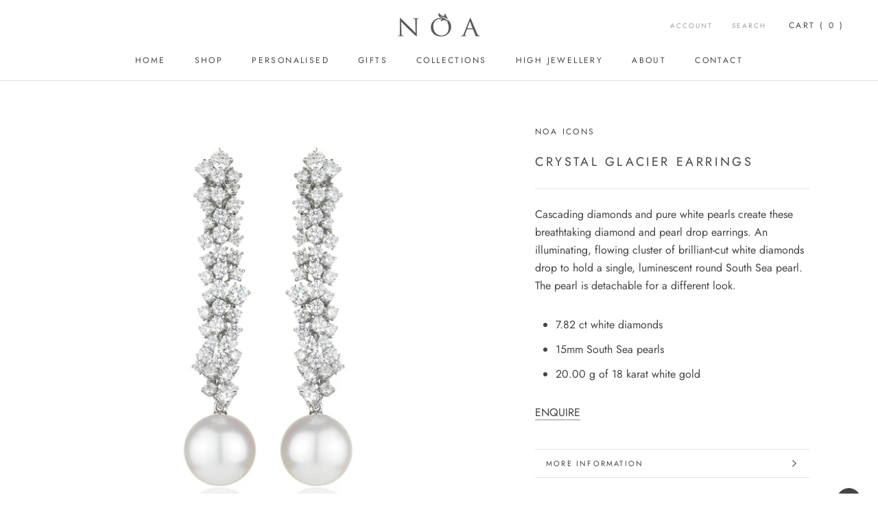

--- FILE ---
content_type: text/javascript
request_url: https://www.noafinejewellery.com/cdn/shop/t/3/assets/custom.js?v=8814717088703906631644076856
body_size: -760
content:
//# sourceMappingURL=/cdn/shop/t/3/assets/custom.js.map?v=8814717088703906631644076856
